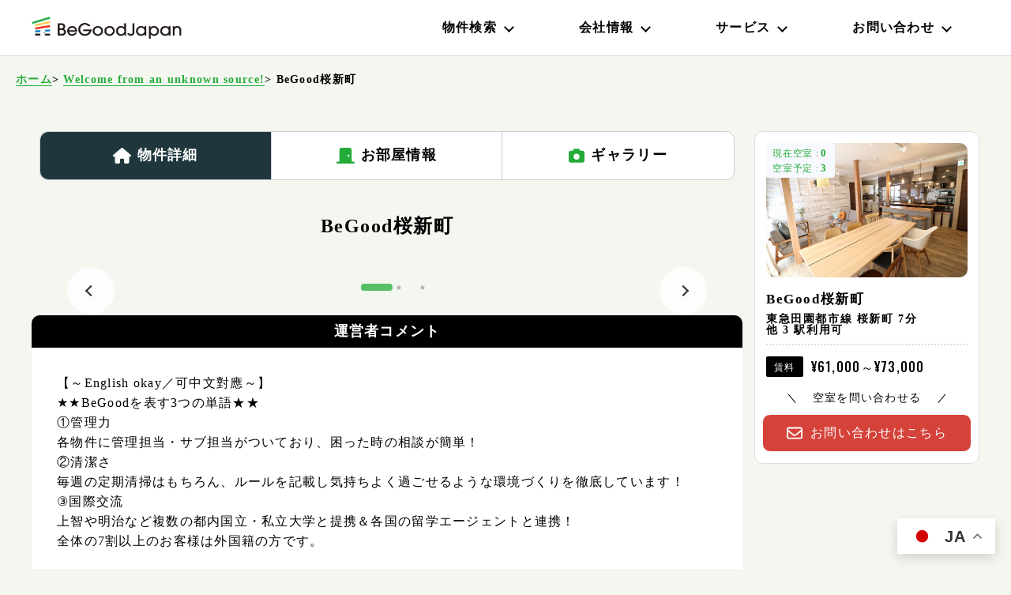

--- FILE ---
content_type: text/html; charset=UTF-8
request_url: https://bgj.co.jp/houses/title/?building_id=a007F00004GN0x0QAD
body_size: 10301
content:


<!DOCTYPE　html lang="ja" lang="ja">

<head>
    <meta charset="UTF-8">
    <meta http-equiv="X-UA-Compatible" content="IE=edge">
    <meta name="viewport" content="width=device-width, initial-scale=1.0">
    <link rel="shortcut icon" type="image/x-icon" href="https://bgj.co.jp/wp-content/themes/bgj/assets/images/logos/favicon.ico">

                                            
    
    <title>BeGood桜新町 | BeGoodJapan</title>
    <meta name="description" content="一生の『財産』になる経験を提供します。海外の留学エージェントや日本語学校との提携をしている為、日本人のみならず外国籍の方々と多くの交流が可能です。">
    <meta property="og:url" content="https://bgj.co.jp/houses/title/" />
    <meta property="og:site_name" content="BeGoodJapan" />
    <meta property="og:type" content="website" />
    <meta property="og:title" content="BeGood桜新町 | BeGoodJapan| BeGoodJapan" />
    <meta property="og:description" content="一生の『財産』になる経験を提供します。海外の留学エージェントや日本語学校との提携をしている為、日本人のみならず外国籍の方々と多くの交流が可能です。" />
    <!--<meta property="og:image" content="https://stg-howcollect.sadist.jp/wordpress/wp-content/themes/howcollect-bgj/assets/images/logos/yoko.png"/>-->

    <link rel="canonical" href="https://bgj.co.jp/houses/title/">

    <!-- web font -->
    <link rel="preconnect" href="https://fonts.googleapis.com">
    <link rel="preconnect" href="https://fonts.gstatic.com" crossorigin>
    <link href="https://fonts.googleapis.com/css2?family=Noto+Sans+JP:wght@400;500;700&display=swap" rel="stylesheet">

            <!-- Global site tag (gtag.js) - Google Analytics -->
        <script async src="https://www.googletagmanager.com/gtag/js?id=G-WQ8BKPHVJ7"></script>
        <script>
            window.dataLayer = window.dataLayer || [];

            function gtag() {
                dataLayer.push(arguments);
            }
            gtag('js', new Date());

            gtag('config', 'G-WQ8BKPHVJ7');
        </script>
    
    <meta name='robots' content='max-image-preview:large' />
<link rel='dns-prefetch' href='//cdn.jsdelivr.net' />
<link rel='dns-prefetch' href='//cdnjs.cloudflare.com' />
<link rel='dns-prefetch' href='//fonts.googleapis.com' />
<link rel="alternate" title="oEmbed (JSON)" type="application/json+oembed" href="https://bgj.co.jp/wp-json/oembed/1.0/embed?url=https%3A%2F%2Fbgj.co.jp%2Fhouses%2Ftitle%2F" />
<link rel="alternate" title="oEmbed (XML)" type="text/xml+oembed" href="https://bgj.co.jp/wp-json/oembed/1.0/embed?url=https%3A%2F%2Fbgj.co.jp%2Fhouses%2Ftitle%2F&#038;format=xml" />
<style id='wp-img-auto-sizes-contain-inline-css' type='text/css'>
img:is([sizes=auto i],[sizes^="auto," i]){contain-intrinsic-size:3000px 1500px}
/*# sourceURL=wp-img-auto-sizes-contain-inline-css */
</style>
<link rel='stylesheet' id='sbi_styles-css' href='https://bgj.co.jp/wp-content/plugins/instagram-feed/css/sbi-styles.min.css?ver=6.9.1' type='text/css' media='all' />
<link rel='stylesheet' id='contact-form-7-css' href='https://bgj.co.jp/wp-content/plugins/contact-form-7/includes/css/styles.css?ver=6.1.4' type='text/css' media='all' />
<link rel='stylesheet' id='ress-css' href='https://bgj.co.jp/wp-content/themes/bgj/reset.css?ver=6.9' type='text/css' media='all' />
<link rel='stylesheet' id='slick-css' href='https://cdn.jsdelivr.net/npm/slick-carousel@1.8.1/slick/slick.css?ver=6.9' type='text/css' media='all' />
<link rel='stylesheet' id='slick_theme-css' href='https://cdnjs.cloudflare.com/ajax/libs/slick-carousel/1.9.0/slick-theme.css?ver=6.9' type='text/css' media='all' />
<link rel='stylesheet' id='slick_min-css' href='https://cdn.jsdelivr.net/npm/slick-carousel@1.8.1/slick/slick.min.css?ver=6.9' type='text/css' media='all' />
<link rel='stylesheet' id='fontawesome-css' href='https://cdnjs.cloudflare.com/ajax/libs/font-awesome/5.15.3/css/all.min.css?ver=6.9' type='text/css' media='all' />
<link rel='stylesheet' id='style-css' href='https://bgj.co.jp/wp-content/themes/bgj/style.css?ver=6.9' type='text/css' media='all' />
<link rel='stylesheet' id='font-css' href='https://cdnjs.cloudflare.com/ajax/libs/font-awesome/5.15.3/css/all.min.css?ver=6.9' type='text/css' media='all' />
<link rel='stylesheet' id='oswald-css' href='https://fonts.googleapis.com/css2?family=Oswald%3Awght%40200%3B300%3B400%3B500%3B600%3B700&#038;display=swap&#038;ver=6.9' type='text/css' media='all' />
<script type="text/javascript" src="https://bgj.co.jp/wp-includes/js/jquery/jquery.min.js?ver=3.7.1" id="jquery-core-js"></script>
<script type="text/javascript" src="https://bgj.co.jp/wp-includes/js/jquery/jquery-migrate.min.js?ver=3.4.1" id="jquery-migrate-js"></script>
<link rel="https://api.w.org/" href="https://bgj.co.jp/wp-json/" /><link rel="alternate" title="JSON" type="application/json" href="https://bgj.co.jp/wp-json/wp/v2/pages/129" /><link rel="canonical" href="https://bgj.co.jp/houses/title/" />
<link rel='shortlink' href='https://bgj.co.jp/?p=129' />
<meta name="generator" content="Site Kit by Google 1.105.0" /><style id='global-styles-inline-css' type='text/css'>
:root{--wp--preset--aspect-ratio--square: 1;--wp--preset--aspect-ratio--4-3: 4/3;--wp--preset--aspect-ratio--3-4: 3/4;--wp--preset--aspect-ratio--3-2: 3/2;--wp--preset--aspect-ratio--2-3: 2/3;--wp--preset--aspect-ratio--16-9: 16/9;--wp--preset--aspect-ratio--9-16: 9/16;--wp--preset--color--black: #000000;--wp--preset--color--cyan-bluish-gray: #abb8c3;--wp--preset--color--white: #ffffff;--wp--preset--color--pale-pink: #f78da7;--wp--preset--color--vivid-red: #cf2e2e;--wp--preset--color--luminous-vivid-orange: #ff6900;--wp--preset--color--luminous-vivid-amber: #fcb900;--wp--preset--color--light-green-cyan: #7bdcb5;--wp--preset--color--vivid-green-cyan: #00d084;--wp--preset--color--pale-cyan-blue: #8ed1fc;--wp--preset--color--vivid-cyan-blue: #0693e3;--wp--preset--color--vivid-purple: #9b51e0;--wp--preset--gradient--vivid-cyan-blue-to-vivid-purple: linear-gradient(135deg,rgb(6,147,227) 0%,rgb(155,81,224) 100%);--wp--preset--gradient--light-green-cyan-to-vivid-green-cyan: linear-gradient(135deg,rgb(122,220,180) 0%,rgb(0,208,130) 100%);--wp--preset--gradient--luminous-vivid-amber-to-luminous-vivid-orange: linear-gradient(135deg,rgb(252,185,0) 0%,rgb(255,105,0) 100%);--wp--preset--gradient--luminous-vivid-orange-to-vivid-red: linear-gradient(135deg,rgb(255,105,0) 0%,rgb(207,46,46) 100%);--wp--preset--gradient--very-light-gray-to-cyan-bluish-gray: linear-gradient(135deg,rgb(238,238,238) 0%,rgb(169,184,195) 100%);--wp--preset--gradient--cool-to-warm-spectrum: linear-gradient(135deg,rgb(74,234,220) 0%,rgb(151,120,209) 20%,rgb(207,42,186) 40%,rgb(238,44,130) 60%,rgb(251,105,98) 80%,rgb(254,248,76) 100%);--wp--preset--gradient--blush-light-purple: linear-gradient(135deg,rgb(255,206,236) 0%,rgb(152,150,240) 100%);--wp--preset--gradient--blush-bordeaux: linear-gradient(135deg,rgb(254,205,165) 0%,rgb(254,45,45) 50%,rgb(107,0,62) 100%);--wp--preset--gradient--luminous-dusk: linear-gradient(135deg,rgb(255,203,112) 0%,rgb(199,81,192) 50%,rgb(65,88,208) 100%);--wp--preset--gradient--pale-ocean: linear-gradient(135deg,rgb(255,245,203) 0%,rgb(182,227,212) 50%,rgb(51,167,181) 100%);--wp--preset--gradient--electric-grass: linear-gradient(135deg,rgb(202,248,128) 0%,rgb(113,206,126) 100%);--wp--preset--gradient--midnight: linear-gradient(135deg,rgb(2,3,129) 0%,rgb(40,116,252) 100%);--wp--preset--font-size--small: 13px;--wp--preset--font-size--medium: 20px;--wp--preset--font-size--large: 36px;--wp--preset--font-size--x-large: 42px;--wp--preset--spacing--20: 0.44rem;--wp--preset--spacing--30: 0.67rem;--wp--preset--spacing--40: 1rem;--wp--preset--spacing--50: 1.5rem;--wp--preset--spacing--60: 2.25rem;--wp--preset--spacing--70: 3.38rem;--wp--preset--spacing--80: 5.06rem;--wp--preset--shadow--natural: 6px 6px 9px rgba(0, 0, 0, 0.2);--wp--preset--shadow--deep: 12px 12px 50px rgba(0, 0, 0, 0.4);--wp--preset--shadow--sharp: 6px 6px 0px rgba(0, 0, 0, 0.2);--wp--preset--shadow--outlined: 6px 6px 0px -3px rgb(255, 255, 255), 6px 6px rgb(0, 0, 0);--wp--preset--shadow--crisp: 6px 6px 0px rgb(0, 0, 0);}:where(.is-layout-flex){gap: 0.5em;}:where(.is-layout-grid){gap: 0.5em;}body .is-layout-flex{display: flex;}.is-layout-flex{flex-wrap: wrap;align-items: center;}.is-layout-flex > :is(*, div){margin: 0;}body .is-layout-grid{display: grid;}.is-layout-grid > :is(*, div){margin: 0;}:where(.wp-block-columns.is-layout-flex){gap: 2em;}:where(.wp-block-columns.is-layout-grid){gap: 2em;}:where(.wp-block-post-template.is-layout-flex){gap: 1.25em;}:where(.wp-block-post-template.is-layout-grid){gap: 1.25em;}.has-black-color{color: var(--wp--preset--color--black) !important;}.has-cyan-bluish-gray-color{color: var(--wp--preset--color--cyan-bluish-gray) !important;}.has-white-color{color: var(--wp--preset--color--white) !important;}.has-pale-pink-color{color: var(--wp--preset--color--pale-pink) !important;}.has-vivid-red-color{color: var(--wp--preset--color--vivid-red) !important;}.has-luminous-vivid-orange-color{color: var(--wp--preset--color--luminous-vivid-orange) !important;}.has-luminous-vivid-amber-color{color: var(--wp--preset--color--luminous-vivid-amber) !important;}.has-light-green-cyan-color{color: var(--wp--preset--color--light-green-cyan) !important;}.has-vivid-green-cyan-color{color: var(--wp--preset--color--vivid-green-cyan) !important;}.has-pale-cyan-blue-color{color: var(--wp--preset--color--pale-cyan-blue) !important;}.has-vivid-cyan-blue-color{color: var(--wp--preset--color--vivid-cyan-blue) !important;}.has-vivid-purple-color{color: var(--wp--preset--color--vivid-purple) !important;}.has-black-background-color{background-color: var(--wp--preset--color--black) !important;}.has-cyan-bluish-gray-background-color{background-color: var(--wp--preset--color--cyan-bluish-gray) !important;}.has-white-background-color{background-color: var(--wp--preset--color--white) !important;}.has-pale-pink-background-color{background-color: var(--wp--preset--color--pale-pink) !important;}.has-vivid-red-background-color{background-color: var(--wp--preset--color--vivid-red) !important;}.has-luminous-vivid-orange-background-color{background-color: var(--wp--preset--color--luminous-vivid-orange) !important;}.has-luminous-vivid-amber-background-color{background-color: var(--wp--preset--color--luminous-vivid-amber) !important;}.has-light-green-cyan-background-color{background-color: var(--wp--preset--color--light-green-cyan) !important;}.has-vivid-green-cyan-background-color{background-color: var(--wp--preset--color--vivid-green-cyan) !important;}.has-pale-cyan-blue-background-color{background-color: var(--wp--preset--color--pale-cyan-blue) !important;}.has-vivid-cyan-blue-background-color{background-color: var(--wp--preset--color--vivid-cyan-blue) !important;}.has-vivid-purple-background-color{background-color: var(--wp--preset--color--vivid-purple) !important;}.has-black-border-color{border-color: var(--wp--preset--color--black) !important;}.has-cyan-bluish-gray-border-color{border-color: var(--wp--preset--color--cyan-bluish-gray) !important;}.has-white-border-color{border-color: var(--wp--preset--color--white) !important;}.has-pale-pink-border-color{border-color: var(--wp--preset--color--pale-pink) !important;}.has-vivid-red-border-color{border-color: var(--wp--preset--color--vivid-red) !important;}.has-luminous-vivid-orange-border-color{border-color: var(--wp--preset--color--luminous-vivid-orange) !important;}.has-luminous-vivid-amber-border-color{border-color: var(--wp--preset--color--luminous-vivid-amber) !important;}.has-light-green-cyan-border-color{border-color: var(--wp--preset--color--light-green-cyan) !important;}.has-vivid-green-cyan-border-color{border-color: var(--wp--preset--color--vivid-green-cyan) !important;}.has-pale-cyan-blue-border-color{border-color: var(--wp--preset--color--pale-cyan-blue) !important;}.has-vivid-cyan-blue-border-color{border-color: var(--wp--preset--color--vivid-cyan-blue) !important;}.has-vivid-purple-border-color{border-color: var(--wp--preset--color--vivid-purple) !important;}.has-vivid-cyan-blue-to-vivid-purple-gradient-background{background: var(--wp--preset--gradient--vivid-cyan-blue-to-vivid-purple) !important;}.has-light-green-cyan-to-vivid-green-cyan-gradient-background{background: var(--wp--preset--gradient--light-green-cyan-to-vivid-green-cyan) !important;}.has-luminous-vivid-amber-to-luminous-vivid-orange-gradient-background{background: var(--wp--preset--gradient--luminous-vivid-amber-to-luminous-vivid-orange) !important;}.has-luminous-vivid-orange-to-vivid-red-gradient-background{background: var(--wp--preset--gradient--luminous-vivid-orange-to-vivid-red) !important;}.has-very-light-gray-to-cyan-bluish-gray-gradient-background{background: var(--wp--preset--gradient--very-light-gray-to-cyan-bluish-gray) !important;}.has-cool-to-warm-spectrum-gradient-background{background: var(--wp--preset--gradient--cool-to-warm-spectrum) !important;}.has-blush-light-purple-gradient-background{background: var(--wp--preset--gradient--blush-light-purple) !important;}.has-blush-bordeaux-gradient-background{background: var(--wp--preset--gradient--blush-bordeaux) !important;}.has-luminous-dusk-gradient-background{background: var(--wp--preset--gradient--luminous-dusk) !important;}.has-pale-ocean-gradient-background{background: var(--wp--preset--gradient--pale-ocean) !important;}.has-electric-grass-gradient-background{background: var(--wp--preset--gradient--electric-grass) !important;}.has-midnight-gradient-background{background: var(--wp--preset--gradient--midnight) !important;}.has-small-font-size{font-size: var(--wp--preset--font-size--small) !important;}.has-medium-font-size{font-size: var(--wp--preset--font-size--medium) !important;}.has-large-font-size{font-size: var(--wp--preset--font-size--large) !important;}.has-x-large-font-size{font-size: var(--wp--preset--font-size--x-large) !important;}
/*# sourceURL=global-styles-inline-css */
</style>
</head>

<body class="wp-singular page-template-default page page-id-129 page-parent page-child parent-pageid-14 wp-theme-bgj">

            <header class="other_top_header">
            <!--top以外で表示するへヘッダーは別に用意すること-->
            <a href="https://bgj.co.jp" class="common_header_logo">
                <img src="https://bgj.co.jp/wp-content/themes/bgj/assets/images/logos/yoko.png">
                <img class="logo_sentence" src="https://bgj.co.jp/wp-content/themes/bgj/assets/images/logo2.png">
            </a>
            <nav class="common_head_nav other_top_nav">
                <div class="nav_list">
                    <p class="click_arrow">物件検索</p>
                    <div class="local_nav_wrap">
                        <a href="https://bgj.co.jp/line-search" class="local_nav_list">
                            沿線/エリアから探す
                            <!--矢印のテンプレートファイル-->
<span><svg width="18" height="12" viewBox="0 0 18 12" fill="none" xmlns="http://www.w3.org/2000/svg">
        <path
            d="M11.4998 0.166687L10.3248 1.34169L14.1415 5.16669H0.666504V6.83335H14.1415L10.3165 10.6584L11.4998 11.8334L17.3332 6.00002L11.4998 0.166687Z"
            fill="#23AC38" />
    </svg>
</span>                        </a>
                        <a href="https://bgj.co.jp/map-search" class="local_nav_list">
                            マップから探す
                            <!--矢印のテンプレートファイル-->
<span><svg width="18" height="12" viewBox="0 0 18 12" fill="none" xmlns="http://www.w3.org/2000/svg">
        <path
            d="M11.4998 0.166687L10.3248 1.34169L14.1415 5.16669H0.666504V6.83335H14.1415L10.3165 10.6584L11.4998 11.8334L17.3332 6.00002L11.4998 0.166687Z"
            fill="#23AC38" />
    </svg>
</span>                        </a>
                    </div>
                </div>
                <div class="nav_list">
                    <p class="click_arrow">会社情報</p>
                    <div class="local_nav_wrap">
                        <a href="https://bgj.co.jp/company" class="local_nav_list">企業概要<!--矢印のテンプレートファイル-->
<span><svg width="18" height="12" viewBox="0 0 18 12" fill="none" xmlns="http://www.w3.org/2000/svg">
        <path
            d="M11.4998 0.166687L10.3248 1.34169L14.1415 5.16669H0.666504V6.83335H14.1415L10.3165 10.6584L11.4998 11.8334L17.3332 6.00002L11.4998 0.166687Z"
            fill="#23AC38" />
    </svg>
</span></a>
                        <a href="https://bgj.co.jp/company/greeting" class="local_nav_list">代表挨拶・役員紹介<!--矢印のテンプレートファイル-->
<span><svg width="18" height="12" viewBox="0 0 18 12" fill="none" xmlns="http://www.w3.org/2000/svg">
        <path
            d="M11.4998 0.166687L10.3248 1.34169L14.1415 5.16669H0.666504V6.83335H14.1415L10.3165 10.6584L11.4998 11.8334L17.3332 6.00002L11.4998 0.166687Z"
            fill="#23AC38" />
    </svg>
</span></a>
                        <a href="https://bgj.co.jp/company/thoughts" class="local_nav_list">ブランドロゴについて<!--矢印のテンプレートファイル-->
<span><svg width="18" height="12" viewBox="0 0 18 12" fill="none" xmlns="http://www.w3.org/2000/svg">
        <path
            d="M11.4998 0.166687L10.3248 1.34169L14.1415 5.16669H0.666504V6.83335H14.1415L10.3165 10.6584L11.4998 11.8334L17.3332 6.00002L11.4998 0.166687Z"
            fill="#23AC38" />
    </svg>
</span></a>
                        <a href="https://bgj.co.jp/company/staff" class="local_nav_list">働いている人について<!--矢印のテンプレートファイル-->
<span><svg width="18" height="12" viewBox="0 0 18 12" fill="none" xmlns="http://www.w3.org/2000/svg">
        <path
            d="M11.4998 0.166687L10.3248 1.34169L14.1415 5.16669H0.666504V6.83335H14.1415L10.3165 10.6584L11.4998 11.8334L17.3332 6.00002L11.4998 0.166687Z"
            fill="#23AC38" />
    </svg>
</span></a>
                    </div>
                </div>
                <div class="nav_list">
                    <p class="click_arrow">サービス</p>
                    <div class="local_nav_wrap">
                        <a href="https://bgj.co.jp/sharehouse" class="local_nav_list">シェアハウス事業<!--矢印のテンプレートファイル-->
<span><svg width="18" height="12" viewBox="0 0 18 12" fill="none" xmlns="http://www.w3.org/2000/svg">
        <path
            d="M11.4998 0.166687L10.3248 1.34169L14.1415 5.16669H0.666504V6.83335H14.1415L10.3165 10.6584L11.4998 11.8334L17.3332 6.00002L11.4998 0.166687Z"
            fill="#23AC38" />
    </svg>
</span></a>
                        <a href="https://bgj.co.jp/servicesapartment" class="local_nav_list">家具家電付住宅事業<!--矢印のテンプレートファイル-->
<span><svg width="18" height="12" viewBox="0 0 18 12" fill="none" xmlns="http://www.w3.org/2000/svg">
        <path
            d="M11.4998 0.166687L10.3248 1.34169L14.1415 5.16669H0.666504V6.83335H14.1415L10.3165 10.6584L11.4998 11.8334L17.3332 6.00002L11.4998 0.166687Z"
            fill="#23AC38" />
    </svg>
</span></a>
                        <a href="https://bgj.co.jp/studentdorm" class="local_nav_list">留学生寮の運営事業<!--矢印のテンプレートファイル-->
<span><svg width="18" height="12" viewBox="0 0 18 12" fill="none" xmlns="http://www.w3.org/2000/svg">
        <path
            d="M11.4998 0.166687L10.3248 1.34169L14.1415 5.16669H0.666504V6.83335H14.1415L10.3165 10.6584L11.4998 11.8334L17.3332 6.00002L11.4998 0.166687Z"
            fill="#23AC38" />
    </svg>
</span></a>
                        <a href="https://bgj.co.jp/partners" class="local_nav_list">取引企業<!--矢印のテンプレートファイル-->
<span><svg width="18" height="12" viewBox="0 0 18 12" fill="none" xmlns="http://www.w3.org/2000/svg">
        <path
            d="M11.4998 0.166687L10.3248 1.34169L14.1415 5.16669H0.666504V6.83335H14.1415L10.3165 10.6584L11.4998 11.8334L17.3332 6.00002L11.4998 0.166687Z"
            fill="#23AC38" />
    </svg>
</span></a>
                        <a href="https://bgj.co.jp/investor" class="local_nav_list">投資家様へ<!--矢印のテンプレートファイル-->
<span><svg width="18" height="12" viewBox="0 0 18 12" fill="none" xmlns="http://www.w3.org/2000/svg">
        <path
            d="M11.4998 0.166687L10.3248 1.34169L14.1415 5.16669H0.666504V6.83335H14.1415L10.3165 10.6584L11.4998 11.8334L17.3332 6.00002L11.4998 0.166687Z"
            fill="#23AC38" />
    </svg>
</span></a>
                    </div>
                </div>
                <div class="nav_list" href="https://bgj.co.jp">
                    <p class="click_arrow">お問い合わせ</p>
                    <div class="local_nav_wrap">
                        <a href="https://bgj.co.jp/company/inquiry" class="local_nav_list">個人のお客様<!--矢印のテンプレートファイル-->
<span><svg width="18" height="12" viewBox="0 0 18 12" fill="none" xmlns="http://www.w3.org/2000/svg">
        <path
            d="M11.4998 0.166687L10.3248 1.34169L14.1415 5.16669H0.666504V6.83335H14.1415L10.3165 10.6584L11.4998 11.8334L17.3332 6.00002L11.4998 0.166687Z"
            fill="#23AC38" />
    </svg>
</span>                        </a>
                        <a href="https://bgj.co.jp/company/contact-college" class="local_nav_list">法人/学校/エージェント<!--矢印のテンプレートファイル-->
<span><svg width="18" height="12" viewBox="0 0 18 12" fill="none" xmlns="http://www.w3.org/2000/svg">
        <path
            d="M11.4998 0.166687L10.3248 1.34169L14.1415 5.16669H0.666504V6.83335H14.1415L10.3165 10.6584L11.4998 11.8334L17.3332 6.00002L11.4998 0.166687Z"
            fill="#23AC38" />
    </svg>
</span>                        </a>
                        <a href="https://bgj.co.jp/company/owner" class="local_nav_list">投資家様<!--矢印のテンプレートファイル-->
<span><svg width="18" height="12" viewBox="0 0 18 12" fill="none" xmlns="http://www.w3.org/2000/svg">
        <path
            d="M11.4998 0.166687L10.3248 1.34169L14.1415 5.16669H0.666504V6.83335H14.1415L10.3165 10.6584L11.4998 11.8334L17.3332 6.00002L11.4998 0.166687Z"
            fill="#23AC38" />
    </svg>
</span>                        </a>
                    </div>
                </div>
            </nav>
            <nav class="common_head_nav_sp">
    <div class="humburger">
        <i></i>
    </div>
    <nav class="sp_nav_wrap">
        <div class="sp_header_form_wrap">
            <div class="close_wrap"><i></i></div>
        </div>
        <a class="sp_nav_title" href="https://bgj.co.jp">トップ</a>
        <div class="sp_nav_title">
            <p>物件検索</p>
            <div class="sp_nav_more_wrap">
                <a href="https://bgj.co.jp/line-search">沿線/エリアから探す<!--矢印のテンプレートファイル-->
<span><svg width="18" height="12" viewBox="0 0 18 12" fill="none" xmlns="http://www.w3.org/2000/svg">
        <path
            d="M11.4998 0.166687L10.3248 1.34169L14.1415 5.16669H0.666504V6.83335H14.1415L10.3165 10.6584L11.4998 11.8334L17.3332 6.00002L11.4998 0.166687Z"
            fill="#23AC38" />
    </svg>
</span></a>
                <a href="https://bgj.co.jp/map-search">マップから探す<!--矢印のテンプレートファイル-->
<span><svg width="18" height="12" viewBox="0 0 18 12" fill="none" xmlns="http://www.w3.org/2000/svg">
        <path
            d="M11.4998 0.166687L10.3248 1.34169L14.1415 5.16669H0.666504V6.83335H14.1415L10.3165 10.6584L11.4998 11.8334L17.3332 6.00002L11.4998 0.166687Z"
            fill="#23AC38" />
    </svg>
</span></a>
            </div>
        </div>
        <div class="sp_nav_title">
            会社情報
            <div class="sp_nav_more_wrap">
                <a href="https://bgj.co.jp/company">企業概要<!--矢印のテンプレートファイル-->
<span><svg width="18" height="12" viewBox="0 0 18 12" fill="none" xmlns="http://www.w3.org/2000/svg">
        <path
            d="M11.4998 0.166687L10.3248 1.34169L14.1415 5.16669H0.666504V6.83335H14.1415L10.3165 10.6584L11.4998 11.8334L17.3332 6.00002L11.4998 0.166687Z"
            fill="#23AC38" />
    </svg>
</span></a>
                <a href="https://bgj.co.jp/company/greeting">代表挨拶・役員紹介<!--矢印のテンプレートファイル-->
<span><svg width="18" height="12" viewBox="0 0 18 12" fill="none" xmlns="http://www.w3.org/2000/svg">
        <path
            d="M11.4998 0.166687L10.3248 1.34169L14.1415 5.16669H0.666504V6.83335H14.1415L10.3165 10.6584L11.4998 11.8334L17.3332 6.00002L11.4998 0.166687Z"
            fill="#23AC38" />
    </svg>
</span></a>
                <a href="https://bgj.co.jp/company/thoughts">ブランドロゴについて<!--矢印のテンプレートファイル-->
<span><svg width="18" height="12" viewBox="0 0 18 12" fill="none" xmlns="http://www.w3.org/2000/svg">
        <path
            d="M11.4998 0.166687L10.3248 1.34169L14.1415 5.16669H0.666504V6.83335H14.1415L10.3165 10.6584L11.4998 11.8334L17.3332 6.00002L11.4998 0.166687Z"
            fill="#23AC38" />
    </svg>
</span></a>
                <a href="https://bgj.co.jp/company/staff">働いている人について<!--矢印のテンプレートファイル-->
<span><svg width="18" height="12" viewBox="0 0 18 12" fill="none" xmlns="http://www.w3.org/2000/svg">
        <path
            d="M11.4998 0.166687L10.3248 1.34169L14.1415 5.16669H0.666504V6.83335H14.1415L10.3165 10.6584L11.4998 11.8334L17.3332 6.00002L11.4998 0.166687Z"
            fill="#23AC38" />
    </svg>
</span></a>
            </div>
        </div>
        <div class="sp_nav_title">
            サービス
            <div class="sp_nav_more_wrap">
                <a href="https://bgj.co.jp/sharehouse">シェアハウス事業<!--矢印のテンプレートファイル-->
<span><svg width="18" height="12" viewBox="0 0 18 12" fill="none" xmlns="http://www.w3.org/2000/svg">
        <path
            d="M11.4998 0.166687L10.3248 1.34169L14.1415 5.16669H0.666504V6.83335H14.1415L10.3165 10.6584L11.4998 11.8334L17.3332 6.00002L11.4998 0.166687Z"
            fill="#23AC38" />
    </svg>
</span></a>
                <a href="https://bgj.co.jp/servicesapartment">家具家電付住宅事業<!--矢印のテンプレートファイル-->
<span><svg width="18" height="12" viewBox="0 0 18 12" fill="none" xmlns="http://www.w3.org/2000/svg">
        <path
            d="M11.4998 0.166687L10.3248 1.34169L14.1415 5.16669H0.666504V6.83335H14.1415L10.3165 10.6584L11.4998 11.8334L17.3332 6.00002L11.4998 0.166687Z"
            fill="#23AC38" />
    </svg>
</span></a>
                <a href="https://bgj.co.jp/studentdorm">留学生寮の運営事業<!--矢印のテンプレートファイル-->
<span><svg width="18" height="12" viewBox="0 0 18 12" fill="none" xmlns="http://www.w3.org/2000/svg">
        <path
            d="M11.4998 0.166687L10.3248 1.34169L14.1415 5.16669H0.666504V6.83335H14.1415L10.3165 10.6584L11.4998 11.8334L17.3332 6.00002L11.4998 0.166687Z"
            fill="#23AC38" />
    </svg>
</span></a>
                <a href="https://bgj.co.jp/partners">取引企業<!--矢印のテンプレートファイル-->
<span><svg width="18" height="12" viewBox="0 0 18 12" fill="none" xmlns="http://www.w3.org/2000/svg">
        <path
            d="M11.4998 0.166687L10.3248 1.34169L14.1415 5.16669H0.666504V6.83335H14.1415L10.3165 10.6584L11.4998 11.8334L17.3332 6.00002L11.4998 0.166687Z"
            fill="#23AC38" />
    </svg>
</span></a>
                <a href="https://bgj.co.jp/investor" >投資家様へ<!--矢印のテンプレートファイル-->
<span><svg width="18" height="12" viewBox="0 0 18 12" fill="none" xmlns="http://www.w3.org/2000/svg">
        <path
            d="M11.4998 0.166687L10.3248 1.34169L14.1415 5.16669H0.666504V6.83335H14.1415L10.3165 10.6584L11.4998 11.8334L17.3332 6.00002L11.4998 0.166687Z"
            fill="#23AC38" />
    </svg>
</span></a>
            </div>
        </div>
        <div class="sp_nav_title">
            お問い合わせ
            <div class="sp_nav_more_wrap">
                <a href="https://bgj.co.jp/company/inquiry">個人のお客様<!--矢印のテンプレートファイル-->
<span><svg width="18" height="12" viewBox="0 0 18 12" fill="none" xmlns="http://www.w3.org/2000/svg">
        <path
            d="M11.4998 0.166687L10.3248 1.34169L14.1415 5.16669H0.666504V6.83335H14.1415L10.3165 10.6584L11.4998 11.8334L17.3332 6.00002L11.4998 0.166687Z"
            fill="#23AC38" />
    </svg>
</span></a>
                <a href="https://bgj.co.jp/company/contact-college">
                    法人/学校/エージェント<!--矢印のテンプレートファイル-->
<span><svg width="18" height="12" viewBox="0 0 18 12" fill="none" xmlns="http://www.w3.org/2000/svg">
        <path
            d="M11.4998 0.166687L10.3248 1.34169L14.1415 5.16669H0.666504V6.83335H14.1415L10.3165 10.6584L11.4998 11.8334L17.3332 6.00002L11.4998 0.166687Z"
            fill="#23AC38" />
    </svg>
</span>                </a>
                <a href="https://bgj.co.jp/company/owner">投資家様<!--矢印のテンプレートファイル-->
<span><svg width="18" height="12" viewBox="0 0 18 12" fill="none" xmlns="http://www.w3.org/2000/svg">
        <path
            d="M11.4998 0.166687L10.3248 1.34169L14.1415 5.16669H0.666504V6.83335H14.1415L10.3165 10.6584L11.4998 11.8334L17.3332 6.00002L11.4998 0.166687Z"
            fill="#23AC38" />
    </svg>
</span></a>
            </div>
        </div>
    </nav>
</nav>        </header>
    <main class="property_detail_main">
    
    

    <p class="bread">
        <span><a href="https://bgj.co.jp/">ホーム</a></span>>
                    <span><a href="">Welcome from an unknown source!</a></span>>
                <span>BeGood桜新町</span>
    </p>


    <div class="detail_content_wrap">
        <div class="detail_left_wrap wrap-tab">
            <!--物件詳細・空室情報・ギャラリー切り替えタブ-->
            <ul class="section_change_btn_wrap tabs list-tab" id="js-tab">
                <li class="tab_item"><a class="active first_tab_item"
                        href="https://bgj.co.jp/houses/title?building_id=a007F00004GN0x0QAD">
                        <div class="btn_content_container">
                            <svg xmlns="http://www.w3.org/2000/svg" viewBox="0 0 576 512">
                                <!--! Font Awesome Pro 6.4.0 by @fontawesome - https://fontawesome.com License - https://fontawesome.com/license (Commercial License) Copyright 2023 Fonticons, Inc. -->
                                <path
                                    d="M575.8 255.5c0 18-15 32.1-32 32.1h-32l.7 160.2c0 2.7-.2 5.4-.5 8.1V472c0 22.1-17.9 40-40 40H456c-1.1 0-2.2 0-3.3-.1c-1.4 .1-2.8 .1-4.2 .1H416 392c-22.1 0-40-17.9-40-40V448 384c0-17.7-14.3-32-32-32H256c-17.7 0-32 14.3-32 32v64 24c0 22.1-17.9 40-40 40H160 128.1c-1.5 0-3-.1-4.5-.2c-1.2 .1-2.4 .2-3.6 .2H104c-22.1 0-40-17.9-40-40V360c0-.9 0-1.9 .1-2.8V287.6H32c-18 0-32-14-32-32.1c0-9 3-17 10-24L266.4 8c7-7 15-8 22-8s15 2 21 7L564.8 231.5c8 7 12 15 11 24z" />
                            </svg>
                            <p class="section_btn_name">物件詳細</p>
                        </div>
                    </a></li>
                <li class="tab_item"><a class=""
                        href="https://bgj.co.jp/houses/rooms-information?building_id=a007F00004GN0x0QAD">
                        <div class="btn_content_container">
                            <svg xmlns="http://www.w3.org/2000/svg" viewBox="0 0 576 512">
                                <!--! Font Awesome Pro 6.4.0 by @fontawesome - https://fontawesome.com License - https://fontawesome.com/license (Commercial License) Copyright 2023 Fonticons, Inc. -->
                                <path
                                    d="M96 64c0-35.3 28.7-64 64-64H416c35.3 0 64 28.7 64 64V448h64c17.7 0 32 14.3 32 32s-14.3 32-32 32H432 144 32c-17.7 0-32-14.3-32-32s14.3-32 32-32H96V64zM384 288a32 32 0 1 0 0-64 32 32 0 1 0 0 64z" />
                            </svg>
                            <p class="section_btn_name">お部屋情報</p>
                        </div>
                    </a></li>
                <li class="tab_item"><a class="last_tab_item"
                        href="https://bgj.co.jp/houses/gallery?building_id=a007F00004GN0x0QAD">
                        <div class="btn_content_container">
                            <svg xmlns="http://www.w3.org/2000/svg" viewBox="0 0 512 512">
                                <!--! Font Awesome Pro 6.4.0 by @fontawesome - https://fontawesome.com License - https://fontawesome.com/license (Commercial License) Copyright 2023 Fonticons, Inc. -->
                                <path
                                    d="M149.1 64.8L138.7 96H64C28.7 96 0 124.7 0 160V416c0 35.3 28.7 64 64 64H448c35.3 0 64-28.7 64-64V160c0-35.3-28.7-64-64-64H373.3L362.9 64.8C356.4 45.2 338.1 32 317.4 32H194.6c-20.7 0-39 13.2-45.5 32.8zM256 192a96 96 0 1 1 0 192 96 96 0 1 1 0-192z" />
                            </svg>
                            <p class="section_btn_name">ギャラリー</p>
                        </div>
                    </a></li>
            </ul>
            <!--タブごとのコンテンツ部分-->
            <div class="tab_contents">
                <!--ロード時に表示されるタブ-->
                <div class="tab_content all_tab active">
                    <h1 class="title">BeGood桜新町</h1>
                    <!--物件のサムネイル複数登録部分-->
                    <div class="slide_wrap">
                        <ul class="property_image_wrap">
                                                                                                <li class="image_content">
                                                                                    <img
                                                src="https://bgoodjapan.s3.amazonaws.com/a00-building__c/a007F00004GN0x0QAD/livingroom4_v1.jpg">
                                                                            </li>
                                                                                                                                <li class="image_content">
                                                                                    <img
                                                src="https://bgoodjapan.s3.amazonaws.com/a00-building__c/a007F00004GN0x0QAD/entrance3_v1.jpg">
                                                                            </li>
                                                                                                                                <li class="image_content">
                                                                                    <img
                                                src="https://bgoodjapan.s3.amazonaws.com/a00-building__c/a007F00004GN0x0QAD/livingroom8_v1.jpg">
                                                                            </li>
                                                                                                                                                                                                                                                                                                                                                                                                                                                                                                                                                                                                                                                                                                                                                                                                                                                                                                                                                                                                                                                                                                                                                                                                                                                                                                                                    </ul>
                        <button class="prev-button"><i></i></button>
                        <button class="next-button"><i></i></button>
                    </div>
                    <div class="content_wrap">
                        <p class="heading_title">運営者コメント</p>
                        <div class="content">
                            <p>【～English okay／可中文對應～】<br />
★★BeGoodを表す3つの単語★★<br />
①管理力<br />
各物件に管理担当・サブ担当がついており、困った時の相談が簡単！<br />
②清潔さ<br />
毎週の定期清掃はもちろん、ルールを記載し気持ちよく過ごせるような環境づくりを徹底しています！<br />
③国際交流<br />
上智や明治など複数の都内国立・私立大学と提携＆各国の留学エージェントと連携！<br />
全体の7割以上のお客様は外国籍の方です。<br /><br />
2021年3月15日OPEN！全13室のリノベーションシェアハウスです。<br />
渋谷駅まで電車で10分の好立地、治安が良くファミリー層に人気の桜新町。<br />
駅の周辺にはスーパーや飲食店が揃っており賑やかですが、物件の回りは閑散な住宅街です。<br />
徒歩1分の場所には9時から22時まで営業している大型スーパーもあり、買い物には困りません。<br /><br />
窓が大きく日当たりのいいリビングはお休みの日もゆったりと過ごすことができます。<br />
70インチの大型TVがあり、入居者さん同士でのスポーツ観戦や映画鑑賞などが可能！さらには嬉しい無料の洗濯機＆乾燥機完備！<br />
井戸付きの広い中庭ではご飯を食べたり、野菜やハーブも育てられちゃいます♪<br /><br />
世田谷区に賃料6万円台～で住めるのはシェアハウスならでは。お問合せお待ちしております！<br /><br />
★年に数回、全シェアハウス共同のイベントあり！国際交流はもちろん、お友達がたくさんできます！<br /></p>
                            <p></p>
                        </div>
                    </div>
                    <div class="content_infra_wrap">
                        <div class="content_wrap transportation">
                            <p class="heading_title">交通</p>
                            <div class="content">
                                                                                                                                                <p>東急田園都市線 桜新町駅
                                            徒歩7分</p>
                                                                                                                                                                                    <p>東急世田谷線 上町駅
                                            徒歩16分</p>
                                                                                                                                                                                    <p>東急田園都市線 用賀駅
                                            徒歩19分</p>
                                                                                                                                                                                    <p>東急世田谷線 世田谷駅
                                            徒歩20分</p>
                                                                                                                                                                                                        </div>
                        </div>
                        <div class="content_wrap facility">
                            <p class="heading_title">周辺施設</p>
                            <div class="content">
                                <table>
                                    <tr>
                                        <td>コンビニ</td>
                                        <td>ローソン　徒歩2分</td>
                                    </tr>
                                    <tr>
                                        <td>スーパー</td>
                                        <td>サミットストア　徒歩1分</td>
                                    </tr>
                                    <tr>
                                        <td>その他</td>
                                        <td>マクドナルド　徒歩5分</td>
                                    </tr>
                                </table>
                            </div>
                        </div>
                    </div>
                    <div class="content_wrap">
                        <p class="heading_title">管理</p>
                        <div class="content">
                            <table>
                                <tr>
                                    <td>スタイル</td>
                                    <td>巡回</td>
                                </tr>
                                <tr>
                                    <td>清掃</td>
                                    <td>定期清掃：週1回（清掃業者）</td>
                                </tr>
                                <tr>
                                    <td>ルール</td>
                                    <td>敷地内禁煙、友人の宿泊は要事前連絡、共用部のゴミ出しは住人当番。</td>
                                </tr>
                            </table>
                        </div>
                    </div>
                    <div class="content_wrap">
                        <p class="heading_title">共有施設</p>
                        <div class="content">
                            <table>
                                <tr>
                                    <td>ラウンジ</td>
                                    <td>あり</td>
                                </tr>
                                <tr>
                                    <td>浴室</td>
                                    <td>シャワールーム×2</td>
                                </tr>
                                <tr>
                                    <td>洗濯機</td>
                                    <td>2台（乾燥機あり、無料）</td>
                                </tr>
                                <tr>
                                    <td>インターネット</td>
                                    <td>WIFI</td>
                                </tr>
                            </table>
                        </div>
                    </div>
                </div>
            </div>
        </div>
        <!--物件大枠共通部分読み込み-->
        <div class="detail_right_wrap">
    <div class="archive_content">
        <img src="https://bgoodjapan.s3.amazonaws.com/a00-building__c/a007F00004GN0x0QAD/livingroom4_v1.jpg">
        <div class="information_wrap">
            <p class="place">BeGood桜新町</p>
            <p class="access">東急田園都市線 桜新町 7分<br>他 3 駅利用可</p>
            <div class="rent">
                                    <span>賃料</span>
                    <p class="price">
                                                    ¥61,000～¥73,000                                            </p>
                            </div>
        </div>
        <p class="for_form">空室を問い合わせる</p>
        <a href="https://bgj.co.jp/inquiry?buildingName=BeGood桜新町" class="side_form">
            <svg class="form_img" xmlns="http://www.w3.org/2000/svg" viewBox="0 0 512 512">
                <path
                    d="M64 112c-8.8 0-16 7.2-16 16v22.1L220.5 291.7c20.7 17 50.4 17 71.1 0L464 150.1V128c0-8.8-7.2-16-16-16H64zM48 212.2V384c0 8.8 7.2 16 16 16H448c8.8 0 16-7.2 16-16V212.2L322 328.8c-38.4 31.5-93.7 31.5-132 0L48 212.2zM0 128C0 92.7 28.7 64 64 64H448c35.3 0 64 28.7 64 64V384c0 35.3-28.7 64-64 64H64c-35.3 0-64-28.7-64-64V128z" />
            </svg>
            <span>お問い合わせはこちら</span>
        </a>
        <div class="nOfRooms">
            <p>現在空室 :<span>0</span></p>
            <p>空室予定 :<span>3</span></p>
        </div>
    </div>
</div>    </div>
</main>

<!--sp固定用の問い合わせ-->
<div class="sp_contact_buttom_wrap">
    <a href="https://bgj.co.jp/company/inquiry?buildingName=BeGood桜新町">
        <svg class="form_img" xmlns="http://www.w3.org/2000/svg" viewBox="0 0 512 512">
            <path
                d="M64 112c-8.8 0-16 7.2-16 16v22.1L220.5 291.7c20.7 17 50.4 17 71.1 0L464 150.1V128c0-8.8-7.2-16-16-16H64zM48 212.2V384c0 8.8 7.2 16 16 16H448c8.8 0 16-7.2 16-16V212.2L322 328.8c-38.4 31.5-93.7 31.5-132 0L48 212.2zM0 128C0 92.7 28.7 64 64 64H448c35.3 0 64 28.7 64 64V384c0 35.3-28.7 64-64 64H64c-35.3 0-64-28.7-64-64V128z" />
        </svg>
        <span>募集中を問い合わせる</span>
    </a>
</div>
    <div class="top_side_search">
        <div class="search"><a href="https://bgj.co.jp/map-search">
                <span><svg style="max-width:20px;" xmlns="http://www.w3.org/2000/svg" viewBox="0 0 512 512">
    <path
        d="M416 208c0 45.9-14.9 88.3-40 122.7L502.6 457.4c12.5 12.5 12.5 32.8 0 45.3s-32.8 12.5-45.3 0L330.7 376c-34.4 25.2-76.8 40-122.7 40C93.1 416 0 322.9 0 208S93.1 0 208 0S416 93.1 416 208zM208 352a144 144 0 1 0 0-288 144 144 0 1 0 0 288z" />
</svg></span>
                <p class="side_search_name">マップで探す</p>
            </a></div>
        <div class="to_archive"><a href="https://bgj.co.jp/houses">
                <span><svg style="max-width:20px;" 　xmlns="http://www.w3.org/2000/svg" viewBox="0 0 576 512">
                        <path
                            d="M575.8 255.5c0 18-15 32.1-32 32.1h-32l.7 160.2c0 2.7-.2 5.4-.5 8.1V472c0 22.1-17.9 40-40 40H456c-1.1 0-2.2 0-3.3-.1c-1.4 .1-2.8 .1-4.2 .1H416 392c-22.1 0-40-17.9-40-40V448 384c0-17.7-14.3-32-32-32H256c-17.7 0-32 14.3-32 32v64 24c0 22.1-17.9 40-40 40H160 128.1c-1.5 0-3-.1-4.5-.2c-1.2 .1-2.4 .2-3.6 .2H104c-22.1 0-40-17.9-40-40V360c0-.9 0-1.9 .1-2.8V287.6H32c-18 0-32-14-32-32.1c0-9 3-17 10-24L266.4 8c7-7 15-8 22-8s15 2 21 7L564.8 231.5c8 7 12 15 11 24z" />
                    </svg></span>
                <p class="side_search_name">募集中一覧</p>
            </a></div>
    </div><footer>
    <div class="footer_upper">
        <div class="footer_access">
            <div class="common_footer_logo">
                <img class="footer_logo" src="https://bgj.co.jp/wp-content/themes/bgj/assets/images/logos/white/PNG/yoko.png">
            </div>
            <p class="footer_adress">東京都千代田区飯田橋3丁目7−14 BeGood Japan Building</p>
            <p class="footer_tel"><a href="tel:03-6261-6963">TEL:03-6261-6963(10:00 - 19:00 日曜・祝日定休)</a></p>
            <div class="others_information">
                <p>宅建業者番号:東京都知事(4)第89408号</p>
                <p>住宅宿泊管理業者番号:国土交通大臣(01)第F00081号</p>
                <p>登録支援機関登録番号:20登-004088</p>
            </div>
        </div>
        <nav class="common_footer_nav">

            <div class="footer_nav_wrap">
                <p class="footer_nav_name footer_nav_title">物件検索</p>
                <p class="footer_nav_name"><a href="https://bgj.co.jp/line-search">沿線/エリアから探す</a></p>
                <p class="footer_nav_name"><a href="https://bgj.co.jp/map-search">マップから探す</a></p>
                <p class="footer_nav_name"><a href="https://bgj.co.jp/houses">募集中一覧</a></p>
            </div>
            <div class="footer_nav_wrap">
                <p class="footer_nav_name footer_nav_title">会社情報</p>
                <p class="footer_nav_name"><a href="https://bgj.co.jp/company">企業概要</a></p>
                <p class="footer_nav_name"><a href="https://bgj.co.jp/company/greeting">代表挨拶・役員紹介</a></p>
                <p class="footer_nav_name"><a href="https://bgj.co.jp/company/thoughts">ブランドロゴについて</a></p>
                <p class="footer_nav_name"><a href="https://bgj.co.jp/company/staff">働いている人について</a></p>
            </div>
            <div class="footer_nav_wrap">
                <p class="footer_nav_name footer_nav_title">サービス</p>
                <p class="footer_nav_name"><a href="https://bgj.co.jp/sharehouse">シェアハウス事業</a></p>
                <p class="footer_nav_name"><a href="https://bgj.co.jp/servicesapartment">家具家電付住宅事業</a></p>
                <p class="footer_nav_name"><a href="https://bgj.co.jp/studentdorm">留学生寮の運営事業</a></p>
                <p class="footer_nav_name"><a href="https://bgj.co.jp/partners">取引企業</a></p>
                <p class="footer_nav_name"><a href="https://bgj.co.jp/investor">投資家様へ</a></p>
            </div>
            <div class="footer_nav_wrap">
                <p class="footer_nav_name footer_nav_title">お問い合わせ</p>
                <p class="footer_nav_name">
                    <a href="https://bgj.co.jp/company/inquiry">個人のお客様</a>
                </p>
                <p class="footer_nav_name">
                    <a href="https://bgj.co.jp/company/contact-college">法人/学校/エージェント</a>
                </p>
                <p class="footer_nav_name">
                    <a href="https://bgj.co.jp/company/owner">投資家様</a>
                </p>
                <p class="footer_nav_name">
                    <a href="https://bgj.co.jp/company/privacy">プライバシーポリシー</a>
                </p>
            </div>
        </nav>
    </div>
    <div class="footer_rights">
        &copy;2023 BeGoodJapan Inc. All Rights Reserved.
    </div>
</footer>
<script type="speculationrules">
{"prefetch":[{"source":"document","where":{"and":[{"href_matches":"/*"},{"not":{"href_matches":["/wp-*.php","/wp-admin/*","/wp-content/uploads/*","/wp-content/*","/wp-content/plugins/*","/wp-content/themes/bgj/*","/*\\?(.+)"]}},{"not":{"selector_matches":"a[rel~=\"nofollow\"]"}},{"not":{"selector_matches":".no-prefetch, .no-prefetch a"}}]},"eagerness":"conservative"}]}
</script>
<div class="gtranslate_wrapper" id="gt-wrapper-41124732"></div><!-- Instagram Feed JS -->
<script type="text/javascript">
var sbiajaxurl = "https://bgj.co.jp/wp-admin/admin-ajax.php";
</script>
<script type="text/javascript" src="https://bgj.co.jp/wp-includes/js/dist/hooks.min.js?ver=dd5603f07f9220ed27f1" id="wp-hooks-js"></script>
<script type="text/javascript" src="https://bgj.co.jp/wp-includes/js/dist/i18n.min.js?ver=c26c3dc7bed366793375" id="wp-i18n-js"></script>
<script type="text/javascript" id="wp-i18n-js-after">
/* <![CDATA[ */
wp.i18n.setLocaleData( { 'text direction\u0004ltr': [ 'ltr' ] } );
//# sourceURL=wp-i18n-js-after
/* ]]> */
</script>
<script type="text/javascript" src="https://bgj.co.jp/wp-content/plugins/contact-form-7/includes/swv/js/index.js?ver=6.1.4" id="swv-js"></script>
<script type="text/javascript" id="contact-form-7-js-translations">
/* <![CDATA[ */
( function( domain, translations ) {
	var localeData = translations.locale_data[ domain ] || translations.locale_data.messages;
	localeData[""].domain = domain;
	wp.i18n.setLocaleData( localeData, domain );
} )( "contact-form-7", {"translation-revision-date":"2025-11-30 08:12:23+0000","generator":"GlotPress\/4.0.3","domain":"messages","locale_data":{"messages":{"":{"domain":"messages","plural-forms":"nplurals=1; plural=0;","lang":"ja_JP"},"This contact form is placed in the wrong place.":["\u3053\u306e\u30b3\u30f3\u30bf\u30af\u30c8\u30d5\u30a9\u30fc\u30e0\u306f\u9593\u9055\u3063\u305f\u4f4d\u7f6e\u306b\u7f6e\u304b\u308c\u3066\u3044\u307e\u3059\u3002"],"Error:":["\u30a8\u30e9\u30fc:"]}},"comment":{"reference":"includes\/js\/index.js"}} );
//# sourceURL=contact-form-7-js-translations
/* ]]> */
</script>
<script type="text/javascript" id="contact-form-7-js-before">
/* <![CDATA[ */
var wpcf7 = {
    "api": {
        "root": "https:\/\/bgj.co.jp\/wp-json\/",
        "namespace": "contact-form-7\/v1"
    }
};
//# sourceURL=contact-form-7-js-before
/* ]]> */
</script>
<script type="text/javascript" src="https://bgj.co.jp/wp-content/plugins/contact-form-7/includes/js/index.js?ver=6.1.4" id="contact-form-7-js"></script>
<script type="text/javascript" id="gt_widget_script_41124732-js-before">
/* <![CDATA[ */
window.gtranslateSettings = /* document.write */ window.gtranslateSettings || {};window.gtranslateSettings['41124732'] = {"default_language":"ja","languages":["zh-CN","zh-TW","en","ja","ko","vi"],"url_structure":"sub_directory","native_language_names":1,"detect_browser_language":1,"flag_style":"2d","wrapper_selector":"#gt-wrapper-41124732","alt_flags":{"en":"usa"},"float_switcher_open_direction":"top","switcher_horizontal_position":"right","switcher_vertical_position":"bottom","flags_location":"\/wp-content\/plugins\/gtranslate\/flags\/"};
//# sourceURL=gt_widget_script_41124732-js-before
/* ]]> */
</script><script src="https://bgj.co.jp/wp-content/plugins/gtranslate/js/float.js?ver=6.9" data-no-optimize="1" data-no-minify="1" data-gt-orig-url="/houses/title/" data-gt-orig-domain="bgj.co.jp" data-gt-widget-id="41124732" defer></script><script type="text/javascript" src="https://cdn.jsdelivr.net/npm/slick-carousel@1.8.1/slick/slick.min.js?ver=6.9" id="slick_js-js"></script>
<script type="text/javascript" src="https://bgj.co.jp/wp-content/themes/bgj/main.js?ver=6.9" id="main_js-js"></script>
<script type="text/javascript" src="https://cdnjs.cloudflare.com/ajax/libs/fotorama/4.6.4/fotorama.min.js?ver=6.9" id="fotorama_js-js"></script>
<script type="text/javascript" src="https://cdnjs.cloudflare.com/ajax/libs/jquery-cookie/1.4.1/jquery.cookie.js?ver=6.9" id="cokkie_js-js"></script>

<script src="https://cdnjs.cloudflare.com/ajax/libs/lazysizes/5.1.2/lazysizes.min.js"></script>

</body>

</html>

--- FILE ---
content_type: application/javascript
request_url: https://bgj.co.jp/wp-content/themes/bgj/main.js?ver=6.9
body_size: 6043
content:
jQuery(document).ready(function () {
    jQuery(".top_opening_archive").slick({
        slidesToShow: 3,
        slidesToScroll: 1,
        infinite: true,
        autoplay: false,
        centerMode: true,
        centerPadding: '180px',
        dots: true,
        arrows: true,
        responsive: [
            {
                breakpoint: 1200,
                settings: {
                    slidesToShow: 3,
                    slidesToScroll: 1,
                    autoplay: false,
                    centerMode: true,
                    centerPadding: '0',
                }
            },
            {
                breakpoint: 800,
                settings: {
                    slidesToShow: 2,
                    slidesToScroll: 1,
                    autoplay: false,
                    centerMode: false,
                    centerPadding: '100px',
                }
            },
            {
                breakpoint: 500,
                settings: {
                    slidesToShow: 1,
                    slidesToScroll: 1,
                    autoplay: false,
                    centerMode: false,
                    centerPadding: '0',
                }
            }
        ]
    });
    jQuery('.prev-button').click(function () {
        jQuery('.top_opening_archive,.property_image_wrap').slick('slickPrev');
    });

    jQuery('.next-button').click(function () {
        jQuery('.top_opening_archive,.property_image_wrap').slick('slickNext');
    });
});
//sns_content_wrap//
jQuery(document).ready(function () {
    if (window.innerWidth < 870) {
        const sbi_images = document.querySelector('#sbi_images');
        jQuery("#sbi_images").slick({
            slidesToShow: 1,
            slidesToScroll: 1,
            infinite: true,
            autoplay: false,
            dots: true,
            arrows: true,
            centerMode: true,
            centerPadding: '20px',
        });
        jQuery('.prev-button').click(function () {
            jQuery('#sbi_images').slick('slickPrev');
        });

        jQuery('.next-button').click(function () {
            jQuery('#sbi_images').slick('slickNext');
        });
    }
});
//物件情報部分slick//紹介動画部分slick
jQuery(document).ready(function () {
    let slider = jQuery(".slick-slider", jQuery(".tab_content.active"));
    if (slider.length) {
        slider.slick("unslick");
        slider.slick({
            dots: true,
        });
    }
    jQuery(".property_image_wrap").slick({
        slidesToShow: 1,
        slidesToScroll: 1,
        infinite: true,
        autoplay: false,
        centerMode: true,
        dots: true,
        arrows: false,
        swipe: true,
    });
});
//全てのimgにloading:lazy
window.addEventListener('DOMContentLoaded', () => {
    const images = document.querySelectorAll('img');
    /*
    images.forEach((img) => {
        img.setAttribute('loading', 'lazy');
    });
    */
    jQuery(images).addClass('lazyload');
});

//top page about_us section
jQuery(document).ready(function() {
    // 子要素の高さを比較して一番高いものを取得->全体の高さ
    function adjustHeight() {
      let maxHeight = 0;
      jQuery(".top_about_wrap .about_section").each(function() {
        let height = jQuery(this).outerHeight();
        if (height > maxHeight) {
          maxHeight = height;
        }
      });
      jQuery(".top_about_wrap .about_section").css("height", maxHeight + "px");
    }
    adjustHeight();
    jQuery(window).on("resize", adjustHeight);

    // 子要素の高さを比較して一番高いものを取得->about_content_wrap部分の高さ
    /*
    function adjustContentHeight() {
        let maxHeight = 0;
        jQuery(".top_about_wrap .about_section .about_content_wrap").each(function() {
          let height = jQuery(this).outerHeight();
          if (height > maxHeight) {
            maxHeight = height;
          }
        });
        jQuery(".top_about_wrap .about_section .about_content_wrap").css("height", maxHeight + "px");
      }
      adjustContentHeight();
      jQuery(window).on("resize", adjustHeight);    
*/

    // 子要素の高さを比較して一番高いものを取得->タイトル部分の高さ
    function adjustTitleHeight() {
        let maxHeight = 0;
        jQuery(".top_about_wrap .about_section .section_title").each(function() {
          let height = jQuery(this).outerHeight();
          if (height > maxHeight) {
            maxHeight = height;
          }
        });
        jQuery(".top_about_wrap .about_section .section_title").css("height", maxHeight + "px");
      }
      adjustTitleHeight();
      jQuery(window).on("resize", adjustHeight);

    // 子要素の高さを比較して一番高いものを取得->タイトル部分の高さ
    function adjustexplanationHeight() {
        let maxHeight = 0;
        jQuery(".top_about_wrap .about_section .explanation").each(function() {
          let height = jQuery(this).outerHeight();
          if (height > maxHeight) {
            maxHeight = height;
          }
        });
        jQuery(".top_about_wrap .about_section .explanation").css("height", maxHeight + "px");
      }
      adjustexplanationHeight();
      jQuery(window).on("resize", adjustHeight);

    // 子要素の高さを比較して一番高いものを取得->タイトル部分の高さ(english)
    function adjustexplanationEHeight() {
        let maxHeight = 0;
        jQuery(".top_about_wrap .about_section .explanation font").each(function() {
          let height = jQuery(this).outerHeight();
          if (height > maxHeight) {
            maxHeight = height;
          }
        });
        jQuery(".top_about_wrap .about_section .explanation font").css("height", maxHeight + "px");
      }
      adjustexplanationEHeight();
      jQuery(window).on("resize", adjustHeight);

  });

/*トップのスライダー部分のみdelayオフ
window.addEventListener('DOMContentLoaded', () => {
    const topSlider = document.getElementsByClassName('top_opening_archive')[0];
    const topSliderImages = topSlider.querySelectorAll('img');
    topSliderImages.forEach((img) => {
        img.setAttribute('loading', 'unset');
    });
});
*/
//ハンバーガーメニュー
jQuery('.common_head_nav_sp .humburger').on('click', function () {
    jQuery(".sp_nav_wrap").toggleClass("is-active");
    jQuery('html').toggleClass('no_active')
});
jQuery('main,footer').on('click', function () {
        jQuery('.sp_nav_wrap').removeClass('is-active');
        jQuery('html').removeClass('no_active');
    });
jQuery('.close_wrap').on('click', function () {
    jQuery('.sp_nav_wrap').removeClass('is-active');
    jQuery('html').toggleClass('no_active')
})

//物件詳細のタブ切り替え
/*
jQuery(function () {
    jQuery("#js-tab li").click(function () {
        jQuery("#js-tab li").removeClass("active");
        jQuery(this).addClass("active");
        let index = jQuery(this).index();
        jQuery(".tab_content").removeClass("active");
        jQuery(".tab_content").eq(index).addClass("active");

        //たぶ読み込み後にslick初期化して正常に表示させたい
        let slider = jQuery(".slick-slider", jQuery(".tab_content.active"));
        if (slider.length) {
            slider.slick("unslick");
            slider.slick({
                dots: true,
            });
        }
    });
});
*/

//言語ごとのスタイル適用
jQuery(document).ready(function() {
    const htmlElement = jQuery("html");
    const langAttribute = htmlElement.attr("lang");
    if (langAttribute === "en") {
        htmlElement.addClass("english-style");//english
    } else if (langAttribute === "zh-CN"){
        htmlElement.addClass("chinese-style");//chinese
    } else if (langAttribute === "zh-TW"){
        htmlElement.addClass("taiwanese-style");//taiwanese
    } else if (langAttribute === ""){
        htmlElement.addClass("japanese-style");
    }
});

//言語ごとのスタイル適用
jQuery(document).ready(function() {
    const htmlElement = jQuery("html");
    const langAttribute = htmlElement.attr("lang");
    if (langAttribute === "en") {
        htmlElement.addClass("english-style");
    } else if (langAttribute === "zh-CN"){
        htmlElement.addClass("chinese-style");
    }
});

//トップのエリア検索部分のタブ切り替え
jQuery(function () {
    jQuery(".top_search_area_wrap .top_search_area_tab .tab_item").click(function () {
        jQuery(".top_search_area_wrap .top_search_area_tab .tab_item").removeClass("active");
        jQuery(this).addClass("active");
        let topTabIndex = jQuery(this).index();
        jQuery(".top_area_tab_wrap").removeClass("active");
        jQuery(".top_area_tab_wrap").eq(topTabIndex).addClass("active");
    });
});
//topのエリア検索部分のん不要タグ削除
jQuery(document).ready(function() {
    jQuery('.top_search_area_wrap .top_area_tab_wrap').each(function(index) {
        const paragraphs = jQuery(this).find('p'); 
        const targetParagraphs = paragraphs.slice(-2);
        if (index === 0) {
            targetParagraphs.css({
                'display': 'none',
            });
        }
    });
});

jQuery(document).ready(function() {
    jQuery('.top_search_area_wrap .others').each(function(index) {
        const paragraphs = jQuery(this).find('p'); 
        const targetParagraphOthers = paragraphs.slice(-4);
        if (index === 0) {
            targetParagraphOthers.css({
                'display': 'none',
            });
        }
    });
});



//空室情報タブ内のタブ切り替え
jQuery(function () {
    jQuery(".property_detail_main #inline_tab li").click(function () {
        jQuery(".property_detail_main #inline_tab li").removeClass("active");
        jQuery(this).addClass("active");
        let index = jQuery(this).index();
        jQuery(".inline_tab_content").removeClass("active");
        jQuery(".inline_tab_content").eq(index).addClass("active");
    });
});
//空室情報のタブ内sp時に号室番号にリンク埋め込み
jQuery(document).ready(function () {
    if (window.innerWidth <= 540) {
        const pTag = document.querySelector(".rooms_information_tab .inline_tab_content .list-content p:first-child");
        const roomNumber = pTag.textContent;
        const link = document.createElement("a");
        link.href = "<?php echo home_url('/houses/title/room/'); ?>" + roomNumber;
        link.textContent = roomNumber;
        pTag.innerHTML = "";
        pTag.appendChild(link);
    }
});
//ギャラリーの動画タブ部分切り替え
/*タブ案が保留で結局スライダーを試すことになったので一旦コメントアウト
jQuery(function () {
    jQuery(".photo_gallery_tab .video_num_wrap .video_num_btn").click(function () {
        jQuery(".photo_gallery_tab .video_num_wrap .video_num_btn").removeClass("active");
        jQuery(this).addClass("active");
        let videoTab = jQuery(this).index();
        jQuery(".photo_tab_movie .video_content").removeClass("active");
        jQuery(".photo_tab_movie .video_content").eq(videoTab).addClass("active");
    });
});
*/
//ギャラリーのスライダー
/*ギャラリー動画部分のFotoramaの初期化とオプションの設定を一旦なしで縦並び表示
document.addEventListener('DOMContentLoaded', function () {
    const fotorama = new Fotorama('.fotorama', {
        // オプション設定あれば
    });
});
*/



//空き物件一覧　’物件情報’部分クリックで号室リンク表示
jQuery('.archive_content').each(function () {
    const moreInfoBtn = jQuery(this).find('.more_info_btn');
    const propertyOpenWrap = jQuery(this).find('.property_open_wrap');
    const openedRoomLink = jQuery(this).find('.opened_room_link');

    moreInfoBtn.on('click', function () {
        propertyOpenWrap.toggleClass('is_open');
        openedRoomLink.toggleClass('rotate');
    });
});

////物件一覧の空室情報部分が３件以上での場合位の空室一覧へのボタン処理////
jQuery('.archive_content').each(function () {
    const propertyOpenWrap = jQuery(this).find('.property_open_wrap');
    const linkCount = propertyOpenWrap.find('a').length;
    if (linkCount >= 5) {
        propertyOpenWrap.addClass('count-four-or-more');
    } else {
        propertyOpenWrap.addClass('count-three-or-less');
    }
});
////!物件一覧の空室情報部分が３件以上での場合位の空室一覧へのボタン処理////

//pタグにテキストがない時に改行扱い
const paragraphs = document.getElementsByTagName('p');
for (let i = 0; i < paragraphs.length; i++) {
    if (!paragraphs[i].textContent) {
        paragraphs[i].innerHTML = '<br>';
    }
}

//検索ページ条件のアコーディオン
jQuery(document).ready(function () {
    if (window.innerWidth <= 540) {
        jQuery('.search_btn').on('click', function () {
            jQuery('.search_btn').toggleClass('open');
            jQuery('.master_content_wrap').toggleClass('open');
        });
    }
});
/*
jQuery(document).ready(function(){
    //resultボタンクリック時の条件部分の非表示
    let search_url = window.location.href;
    let search_length = search_url.length;
    console.log('これがURL:'+ search_url);
    console.log(search_length);
    
});
*/

jQuery(document).ready(function(){
    let search_url = window.location.href;
    // URLが '/line-search/' に続くかをチェック
    if (search_url.indexOf("/line-search/?") !== -1) {
        // '/line-search/' に何も続いていない場合の処理
        console.log('URLが検索後です');
        jQuery('.search_btn').removeClass('open');
        jQuery('.master_content_wrap').removeClass('open');
    } else {
        console.log('URLが検索前です');
    }
    if (search_url.indexOf("/area-search/?") !== -1) {
        // '/line-search/' に何も続いていない場合の処理
        console.log('URLが検索後です');
        jQuery('.search_btn').removeClass('open');
        jQuery('.master_content_wrap').removeClass('open');
    } else {
        console.log('URLが検索前です');
    }
});



jQuery('.line_title').on('click', function (e) {
  const lineBox = jQuery(this).parent('.line_box');
  const lineCheckbox = lineBox.find('input[type="checkbox"]');
  const stationCheckboxes = lineBox.find('.station_title input[type="checkbox"]');
  
  if (!jQuery(e.target).is('label')) {
    lineBox.toggleClass('open');
  } else {
    const stationCheckedCount = stationCheckboxes.filter(':checked').length; 
    if (stationCheckedCount === stationCheckboxes.length) {
      lineCheckbox.prop('checked', true);
    } else if (stationCheckedCount === 0) {
      lineCheckbox.prop('checked', false);
    }
  }
})


jQuery('.line_box .line_title .checkbox02').on('click', function () {
    console.log('aa')
  const lineBox = jQuery(this).closest('.line_box');
  const lineCheckbox = lineBox.find('.line_title input[type="checkbox"]');
  const stationCheckboxes = lineBox.find('.station_title input[type="checkbox"]');

  stationCheckboxes.prop('checked', lineCheckbox.prop('checked'));

  const allChecked = stationCheckboxes.length === stationCheckboxes.filter(':checked').length;
  lineCheckbox.prop('checked', allChecked);
});


jQuery('.line_box .line_title .arrow_icon').on('click', function () {
  console.log('bb');
  const lineBox = jQuery(this).closest('.line_box');
  lineBox.toggleClass('open');
});

jQuery('.stationArrayLabel').on('click', function () {
    
    const className = jQuery(this).children().attr("class");
    const count = jQuery('.'+className).length;

    const dataLine = jQuery(this).children().attr('data-line');
    if(jQuery('.' + className).filter(':checked').length > 0 ){
        const dataLine = jQuery(this).children().attr('data-line');
        jQuery('#'+dataLine).prop('checked', true);
    } else {
        jQuery('#'+dataLine).prop('checked', false);
    }
});

// 入居可能欄の検索条件切り替え
jQuery('#status_checkbox_all').change(function () {
    if(jQuery(this).prop('checked')){
        jQuery('.status_checkbox').prop('checked', true);
    } else {
        jQuery('.status_checkbox').prop('checked', false);
    }
});
jQuery('.status_checkbox').change(function () {
    const open = jQuery('#status_checkbox_open').prop('checked');
    const will_open = jQuery('#status_checkbox_will_open').prop('checked');
    const close = jQuery('#status_checkbox_close').prop('checked');
    if(open && will_open && close){
        jQuery('#status_checkbox_all').prop('checked', true);
    } else {
        jQuery('#status_checkbox_all').prop('checked', false);
    }
});


//検索時の引き継ぎ
jQuery('.stationArrayLabel').each(function(){
    if(jQuery(this).children().filter(':checked').length) {
        const dataLine = jQuery(this).children().attr('data-line');
        jQuery('#'+dataLine).prop('checked', true);
    }
});

//map_search内のマスタ開閉
jQuery('.search_map_main .search_btn').on('click', function () {
    jQuery('.inline_search_menu').toggleClass('close');
});
//スマホの時にデフォでマスタを閉じてそこから開閉自由
jQuery(document).ready(function () {
    function updateMenuClass() {
        if (window.innerWidth <= 540) {
            jQuery('.map_wrap .inline_search_menu').addClass('close');
        } else {
            jQuery('.map_wrap .inline_search_menu').removeClass('close');
        }
    }

    // 初期表示時のクラス追加
    updateMenuClass();

    // ウィンドウのリサイズ時にクラスを更新
    jQuery(window).resize(function () {
        updateMenuClass();
    });
});
//物件ページから問い合わせページ遷移時に物件名自動入力
jQuery(document).ready(function () {
    const result = location.search;
    const translate_name = decodeURIComponent(result);
    const building_name = document.querySelector('#building_name');//inputタグを取得
    building_name.value = translate_name.substr(14);
});

// ¥0の時の処理//
/*
jQuery(document).ready(function() {
    //代わりに表示したいもの
    const NoPriceText = '-'; 
    // priceクラスの要素に対しての処理
    jQuery('.price').each(function() {
        let textContent = jQuery(this).text().trim();
        if (textContent === '¥0') {
            jQuery(this).text(NoPriceText);
        }
    });

    // mapピン内の料金に対しての処理
    jQuery('.priceMontylyRent').each(function() {
        let textContent = jQuery(this).text().trim();
        if (textContent === '¥0') {
            jQuery(this).text(NoPriceText);
        }
    });
});
*/
jQuery(document).ready(function() {
    //代わりに表示したいもの
    const NoPriceText = '-'; 
    // priceクラスの要素に対しての処理
    jQuery('.price').each(function() {
        let textContent = jQuery(this).text().trim();
        if (textContent === '¥0') {
            jQuery(this).text(NoPriceText);
        }
    });

    // mapピン内の料金に対しての処理

    //物件詳細の０円だった場合の処理(賃料)
    const thirdTableRow = jQuery('.detail_room_wrap .content tr:nth-child(3)');
    const secondTableCell = thirdTableRow.find('td:nth-child(2)');
    let textContent = secondTableCell.text().trim();
    if (textContent === '0円') {
        secondTableCell.text(NoPriceText);
    }
    //物件詳細の０円だった場合の処理（共益費）
    const fourthTableRow = jQuery('.detail_room_wrap .content tr:nth-child(4)');
    const secondTableCellSec = fourthTableRow.find('td:nth-child(2)');
    let textContentSec = secondTableCellSec.text().trim();
    if (textContentSec === '0円') {
        secondTableCellSec.text(NoPriceText);
    }
});



//お問合せページ選択部分
document.addEventListener('DOMContentLoaded', function () {
    const dropdown = document.getElementById('Select');
    if (dropdown) {
        dropdown.addEventListener('change', function () {
            const selectedOption = dropdown.value;
        });
    }
});
// 並べ替えselectbox変更時にform submit
jQuery('.js_sort_select').change(function () {
    jQuery(this).closest("form").submit();
});

//ヘッダーをスクロールに応じてスタイル変更
/*
let isScrolling = false;
window.addEventListener('scroll', function () {
    if (!isScrolling) {
        window.requestAnimationFrame(function () {
            // スクロール処理を実行
            const header = document.getElementById('defo_header');
            const windowHeight = window.innerHeight//ウィンドウの高さ取得
            const scrollHeight = windowHeight / 2 - 200; // 追加したいスクロールの高さ
            if (window.pageYOffset > scrollHeight) {
                jQuery(header).addClass('changeHeader');
                jQuery('.header-wrap').removeClass('no-scroll');
            } else if (header) {
                jQuery(header).removeClass('changeHeader');
                jQuery('.header-wrap').addClass('no-scroll');
            }
            isScrolling = false;
        });
    }
    isScrolling = true;

});
*/
/*
let isScrolling = false;
window.addEventListener('scroll', function () {
    if (!isScrolling) {
        window.requestAnimationFrame(function () {
            // スクロール処理を実行
            const header = document.getElementById('defo_header');
            const windowHeight = window.innerHeight; // ウィンドウの高さ取得
            const scrollHeight = windowHeight / 2 - 200; // 追加したいスクロールの高さ
            const scrollAmount = 10; // 追加のスクロール高さ (10px)
            const currentPosition = window.pageYOffset;

            if (currentPosition > scrollAmount) {
                jQuery(header).addClass('s_scroll');
            } else {
                jQuery(this).removeClass('s_scroll');
            }

            if (currentPosition > scrollHeight) {
                jQuery(header).addClass('changeHeader');
                jQuery('.header-wrap').removeClass('no-scroll');
            } else if (header) {
                jQuery(header).removeClass('changeHeader');
                jQuery('.header-wrap').addClass('no-scroll');
            }

            isScrolling = false;
        });
    }
    isScrolling = true;
});
*/
let isScrolling = false;
window.addEventListener('scroll', function () {
    if (!isScrolling) {
        window.requestAnimationFrame(function () {
            // スクロール処理を実行
            const header = document.getElementById('defo_header');
            const windowHeight = window.innerHeight; // ウィンドウの高さ取得
            const scrollHeight = windowHeight / 2 - 200; // 追加したいスクロールの高さ
            const scrollAmount = 3; // 追加のスクロール高さ (10px)
            const currentPosition = window.pageYOffset;

            if (currentPosition > scrollHeight) {
                jQuery(header).addClass('changeHeader');
                jQuery('.header-wrap').removeClass('no-scroll');
            } else if (header) {
                jQuery(header).removeClass('changeHeader');
                jQuery('.header-wrap').addClass('no-scroll');
            }


            if (currentPosition > scrollAmount) {
                jQuery('.defo_header').addClass('s_scroll')
            } else {
                jQuery('.defo_header').removeClass('s_scroll');
            }

            isScrolling = false;
        });
    }
    isScrolling = true;
});





//////////////////price range slider//////////////////
let rangeInput = document.querySelectorAll(".range-input input");
let priceInput = document.querySelectorAll(".price-input input");
const range = document.querySelector(".slider .progress");
let priceGap = 15000;

////関数////
const rentSide = (e) => {
    let minVal = parseInt(rangeInput[0].value),
        maxVal = parseInt(rangeInput[1].value);

    if (maxVal - minVal < priceGap) {
        if (e.target.className == 'range-min') {
            rangeInput[0].value = maxVal - priceGap;
            priceInput[0].value = rangeInput[0].value == 25000 ? 25000 : rangeInput[0].value;
        } else {
            rangeInput[1].value = minVal + priceGap;
            priceInput[1].value = rangeInput[1].value == 115000 ? 115000 : rangeInput[1].value;
        }
    } else {
        priceInput[0].value = minVal;
        priceInput[1].value = maxVal;
        range.style.left = ((minVal - 25000) / rangeInput[0].max) * 125 + '%';
        range.style.right = 100 - ((maxVal - 25000) / (rangeInput[1].max - 25000)) * 100 + '%';
        
    }
    if (minVal == 25000) {
        let htmlToInsert = "<p class='input-min'>下限無し</p>";
        let targetElement = document.getElementById('lowerLimit');
        targetElement.innerHTML = htmlToInsert;
        targetElement = document.getElementById('inputMin');
        targetElement.style.display = 'none';
        targetElement = document.getElementById('lowerLimit');
        targetElement.style.display = 'flex';
        flag_min = true;
        priceInput[0].value = '';
    } else if (minVal != 25000 && flag_min) {
        targetElement = document.getElementById('inputMin');
        targetElement.style.display = '';
        targetElement = document.getElementById('lowerLimit');
        targetElement.style.display = 'none';
        flag_min = false;
    }
    if (maxVal == 115000) {
        let htmlToInsert = "<p class='input-max'>上限無し</p>";
        let targetElement = document.getElementById('upperLimit');
        targetElement.innerHTML = htmlToInsert;
        targetElement = document.getElementById('inputMax');
        targetElement.style.display = 'none';
        targetElement = document.getElementById('upperLimit');
        targetElement.style.display = 'flex';
        flag_max = true;
        priceInput[1].value = '';
    } else if (maxVal !== 115000 && flag_max) {
        targetElement = document.getElementById('inputMax');
        targetElement.style.display = '';
        targetElement = document.getElementById('upperLimit');
        targetElement.style.display = 'none';
        flag_max = false;
    }
}


//初期値の設定時に range 要素のスタイルを更新//
let minVal = parseInt(rangeInput[0].value);
let maxVal = parseInt(rangeInput[1].value);
let flag_min = false;
let flag_max = false;
//range.style.left = ((minVal / rangeInput[0].max) * 100) + "%";
//range.style.right = 100 - (maxVal / rangeInput[1].max) * 100 + "%";
rentSide();
//!初期値の設定時に range 要素のスタイルを更新//

rangeInput.forEach(input => {
    input.addEventListener("input", e => {
        rentSide(e);
    });
});

//////////////////!price range slider//////////////////

//////////////////square range slider//////////////////
const square_rangeInput = document.querySelectorAll(".square_input_wrap .range-input input");
const square_meterInput = document.querySelectorAll(".square_input_wrap .price-input input");
const square_range = document.querySelector(".square_input_wrap .slider .square_progress");
let square_priceGap = 40;


// 初期値の設定時に range 要素のスタイルを更新
let square_minVal = parseInt(square_rangeInput[0].value);
let square_maxVal = parseInt(square_rangeInput[1].value);
let flag_sq_min = false;
let flag_sq_max = false;

//////関数//////
count = 0;
const squareSlide = (e) => {
    let square_minVal = parseInt(square_rangeInput[0].value);
    let square_maxVal = parseInt(square_rangeInput[1].value);

    if (square_maxVal - square_minVal < square_priceGap) {
        if (e.target.className == 'range-min') {
            square_rangeInput[0].value = square_maxVal - square_priceGap;
            square_meterInput[0].value = square_rangeInput[0].value == 70 ? 70 / 10 : square_rangeInput[0].value /10;
        } else {
            square_rangeInput[1].value = square_minVal + square_priceGap;
            square_meterInput[1].value = square_rangeInput[1].value == 210 ? 200 / 10 : square_rangeInput[1].value /10;
        }
    } else {
        square_meterInput[0].value = Math.round((square_minVal / 10) * 10) / 10; // 小数第一位まで表示
        square_meterInput[1].value = Math.round((square_maxVal / 10) * 10) / 10; // 小数第一位まで表示
        square_range.style.left = ((square_minVal - 70) / square_rangeInput[0].max) * 140 + '%';
        square_range.style.right = 100 - ((square_maxVal - 70) / (square_rangeInput[1].max - 70)) * 100 + '%';
    }

    /*if (square_minVal == 70) {
        let htmlToInsert = "<p class='input-min'>下限無し</p>";
        let targetElement = document.getElementById('sq_lowerLimit');
        targetElement.innerHTML = htmlToInsert;
        targetElement = document.getElementById('sq_inputMin');
        targetElement.style.display = 'none';
        targetElement = document.getElementById('sq_lowerLimit');
        targetElement.style.display = 'flex';
        square_meterInput[0].value = '';
        flag_sq_min = true;
    } else if (square_minVal !== 70 && flag_sq_min) {
        targetElement = document.getElementById('sq_inputMin');
        targetElement.style.display = '';
        targetElement = document.getElementById('sq_lowerLimit');
        targetElement.style.display = 'none';
        flag_sq_min = false;
    }*/
    if (square_maxVal == 210) {
        let htmlToInsert = "<p class='input-max'>上限無し</p>";
        let targetElement = document.getElementById('sq_upperLimit');
        targetElement.innerHTML = htmlToInsert;
        targetElement = document.getElementById('sq_inputMax');
        targetElement.style.display = 'none';
        targetElement = document.getElementById('sq_upperLimit');
        targetElement.style.display = 'flex';
        square_meterInput[1].value = '';
        flag_sq_max = true;
    } else if (square_maxVal !== 210 && flag_sq_max) {
        targetElement = document.getElementById('sq_inputMax');
        targetElement.style.display = '';
        targetElement = document.getElementById('sq_upperLimit');
        targetElement.style.display = 'none';
        flag_sq_max = false;
    }
    count++;
};

squareSlide();

square_rangeInput.forEach(input => {
    input.addEventListener("input", e => {
        squareSlide(e);
    });
});

//////////////////!square range slider//////////////////


const cookies = document.cookie;
const array = cookies.split(';');

document.cookie = "user=Ryo";

console.log(document.location);


array.forEach(function(value) {
  const content = value.split('=');
  console.log(content[0]);
  console.log(content[1]); // valuesssを取得
})